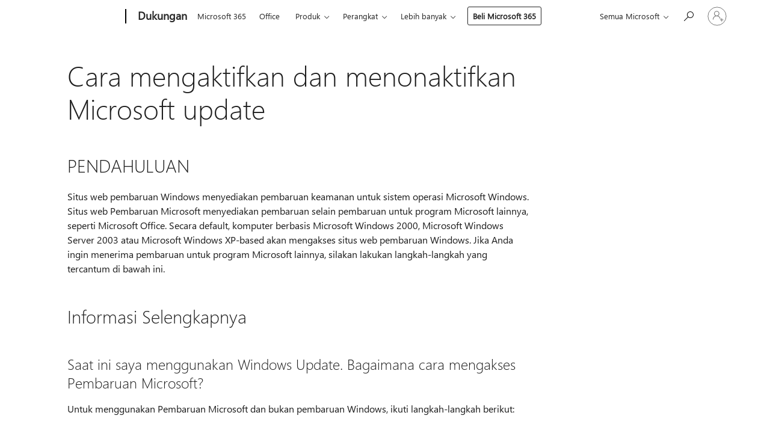

--- FILE ---
content_type: text/html; charset=utf-8
request_url: https://login.microsoftonline.com/common/oauth2/v2.0/authorize?client_id=ee272b19-4411-433f-8f28-5c13cb6fd407&redirect_uri=https%3A%2F%2Fsupport.microsoft.com%2Fsignin-oidc&response_type=code%20id_token&scope=openid%20profile%20offline_access&response_mode=form_post&nonce=639043837183572655.MTgzMzI0NzctOGUyOC00YjFiLTk1ZmQtZTU5MzU4NDM3NDdjNTNlMzdhNDAtYjI5My00MzdiLWJjN2YtMDg5MjgzYTM0MWNh&prompt=none&nopa=2&state=CfDJ8MF9taR5d3RHoynoKQkxN0D6x8no1FEYFSQhDklN7i0twpA4lGBwQTRmxJymXLkkluSLEos7wNKTPstGYy2CsMdgwtetkOQV-QOctQn6xRZSwJSEctX86EZkjTHDPLHgmnv747Vmn51TdVvEX8xORZEL2f8ZcY57IzYhpIMcP7CLwm85Y1OVyYJyA7jiTAdtWzrE2Wykik-Ip7zXUEFN3udrKU4RpjNqFhH6RFKPMLdZCvFh81dobBkdupMp7mAaus1ETq1kq2hK2LDiTIwH-Af5ov00LGRzXnC-gYQ1iUMLE2alPwlpeBeNyfVvAvd91w1vo1_rMiOnKugXvu4o4UrlvKH7tb6l0Y0DdmtH-hV4&x-client-SKU=ID_NET6_0&x-client-ver=8.12.1.0&sso_reload=true
body_size: 9653
content:


<!-- Copyright (C) Microsoft Corporation. All rights reserved. -->
<!DOCTYPE html>
<html>
<head>
    <title>Redirecting</title>
    <meta http-equiv="Content-Type" content="text/html; charset=UTF-8">
    <meta http-equiv="X-UA-Compatible" content="IE=edge">
    <meta name="viewport" content="width=device-width, initial-scale=1.0, maximum-scale=2.0, user-scalable=yes">
    <meta http-equiv="Pragma" content="no-cache">
    <meta http-equiv="Expires" content="-1">
    <meta name="PageID" content="FetchSessions" />
    <meta name="SiteID" content="" />
    <meta name="ReqLC" content="1033" />
    <meta name="LocLC" content="en-US" />

    
<meta name="robots" content="none" />

<script type="text/javascript" nonce='EYkIJ9oxLms47z_MjmYDJQ'>//<![CDATA[
$Config={"urlGetCredentialType":"https://login.microsoftonline.com/common/GetCredentialType?mkt=en-US","urlGoToAADError":"https://login.live.com/oauth20_authorize.srf?client_id=ee272b19-4411-433f-8f28-5c13cb6fd407\u0026scope=openid+profile+offline_access\u0026redirect_uri=https%3a%2f%2fsupport.microsoft.com%2fsignin-oidc\u0026response_type=code+id_token\u0026state=[base64]\u0026response_mode=form_post\u0026nonce=639043837183572655.MTgzMzI0NzctOGUyOC00YjFiLTk1ZmQtZTU5MzU4NDM3NDdjNTNlMzdhNDAtYjI5My00MzdiLWJjN2YtMDg5MjgzYTM0MWNh\u0026prompt=none\u0026x-client-SKU=ID_NET6_0\u0026x-client-Ver=8.12.1.0\u0026uaid=7c64b37b41fa4f83b026439ba189c0f7\u0026msproxy=1\u0026issuer=mso\u0026tenant=common\u0026ui_locales=en-US\u0026epctrc=El70r%2bmkI%2fsVF5x%2fH7wz2iAEtr%2bX7FrhUAnB64EhQBQ%3d2%3a1%3aCANARY%3aMSYmBEb7pmkbsmvMNnS4BpUXYMuD9QQioWU5s71IKlo%3d\u0026epct=[base64]\u0026jshs=0\u0026nopa=2","urlAppError":"https://support.microsoft.com/signin-oidc","oAppRedirectErrorPostParams":{"error":"interaction_required","error_description":"Session information is not sufficient for single-sign-on.","state":"[base64]"},"iMaxStackForKnockoutAsyncComponents":10000,"fShowButtons":true,"urlCdn":"https://aadcdn.msftauth.net/shared/1.0/","urlDefaultFavicon":"https://aadcdn.msftauth.net/shared/1.0/content/images/favicon_a_eupayfgghqiai7k9sol6lg2.ico","urlPost":"/common/login","iPawnIcon":0,"sPOST_Username":"","fEnableNumberMatching":true,"sFT":"[base64]","sFTName":"flowToken","sCtx":"[base64]","fEnableOneDSClientTelemetry":true,"dynamicTenantBranding":null,"staticTenantBranding":null,"oAppCobranding":{},"iBackgroundImage":4,"arrSessions":[],"urlMsaStaticMeControl":"https://login.live.com/Me.htm?v=3","fApplicationInsightsEnabled":false,"iApplicationInsightsEnabledPercentage":0,"urlSetDebugMode":"https://login.microsoftonline.com/common/debugmode","fEnableCssAnimation":true,"fDisableAnimationIfAnimationEndUnsupported":true,"fSsoFeasible":true,"fAllowGrayOutLightBox":true,"fProvideV2SsoImprovements":true,"fUseMsaSessionState":true,"fIsRemoteNGCSupported":true,"urlLogin":"https://login.microsoftonline.com/common/reprocess?ctx=[base64]","urlDssoStatus":"https://login.microsoftonline.com/common/instrumentation/dssostatus","iSessionPullType":3,"fUseSameSite":true,"iAllowedIdentities":2,"isGlobalTenant":true,"uiflavor":1001,"fShouldPlatformKeyBeSuppressed":true,"fLoadStringCustomizationPromises":true,"fUseAlternateTextForSwitchToCredPickerLink":true,"fOfflineAccountVisible":false,"fEnableUserStateFix":true,"fShowAccessPassPeek":true,"fUpdateSessionPollingLogic":true,"fEnableShowPickerCredObservable":true,"fFetchSessionsSkipDsso":true,"fIsCiamUserFlowUxNewLogicEnabled":true,"fUseNonMicrosoftDefaultBrandingForCiam":true,"sCompanyDisplayName":"Microsoft Services","fRemoveCustomCss":true,"fFixUICrashForApiRequestHandler":true,"fShowUpdatedKoreanPrivacyFooter":true,"fUsePostCssHotfix":true,"fFixUserFlowBranding":true,"fEnablePasskeyNullFix":true,"fEnableRefreshCookiesFix":true,"fEnableWebNativeBridgeInterstitialUx":true,"fEnableWindowParentingFix":true,"fEnableNativeBridgeErrors":true,"urlAcmaServerPath":"https://login.microsoftonline.com","sTenantId":"common","sMkt":"en-US","fIsDesktop":true,"fUpdateConfigInit":true,"fLogDisallowedCssProperties":true,"fDisallowExternalFonts":true,"scid":1013,"hpgact":1800,"hpgid":7,"apiCanary":"[base64]","canary":"El70r+mkI/sVF5x/H7wz2iAEtr+X7FrhUAnB64EhQBQ=2:1:CANARY:MSYmBEb7pmkbsmvMNnS4BpUXYMuD9QQioWU5s71IKlo=","sCanaryTokenName":"canary","fSkipRenderingNewCanaryToken":false,"fEnableNewCsrfProtection":true,"correlationId":"7c64b37b-41fa-4f83-b026-439ba189c0f7","sessionId":"b64a1bfe-2009-4c5e-a162-bfea44cd6600","sRingId":"R4","locale":{"mkt":"en-US","lcid":1033},"slMaxRetry":2,"slReportFailure":true,"strings":{"desktopsso":{"authenticatingmessage":"Trying to sign you in"}},"enums":{"ClientMetricsModes":{"None":0,"SubmitOnPost":1,"SubmitOnRedirect":2,"InstrumentPlt":4}},"urls":{"instr":{"pageload":"https://login.microsoftonline.com/common/instrumentation/reportpageload","dssostatus":"https://login.microsoftonline.com/common/instrumentation/dssostatus"}},"browser":{"ltr":1,"Chrome":1,"_Mac":1,"_M131":1,"_D0":1,"Full":1,"RE_WebKit":1,"b":{"name":"Chrome","major":131,"minor":0},"os":{"name":"OSX","version":"10.15.7"},"V":"131.0"},"watson":{"url":"/common/handlers/watson","bundle":"https://aadcdn.msftauth.net/ests/2.1/content/cdnbundles/watson.min_q5ptmu8aniymd4ftuqdkda2.js","sbundle":"https://aadcdn.msftauth.net/ests/2.1/content/cdnbundles/watsonsupportwithjquery.3.5.min_dc940oomzau4rsu8qesnvg2.js","fbundle":"https://aadcdn.msftauth.net/ests/2.1/content/cdnbundles/frameworksupport.min_oadrnc13magb009k4d20lg2.js","resetErrorPeriod":5,"maxCorsErrors":-1,"maxInjectErrors":5,"maxErrors":10,"maxTotalErrors":3,"expSrcs":["https://login.microsoftonline.com","https://aadcdn.msauth.net/","https://aadcdn.msftauth.net/",".login.microsoftonline.com"],"envErrorRedirect":true,"envErrorUrl":"/common/handlers/enverror"},"loader":{"cdnRoots":["https://aadcdn.msauth.net/","https://aadcdn.msftauth.net/"],"logByThrowing":true},"serverDetails":{"slc":"ProdSlices","dc":"EUS","ri":"BL0XXXX","ver":{"v":[2,1,23173,3]},"rt":"2026-01-19T01:41:59","et":29},"clientEvents":{"enabled":true,"telemetryEnabled":true,"useOneDSEventApi":true,"flush":60000,"autoPost":true,"autoPostDelay":1000,"minEvents":1,"maxEvents":1,"pltDelay":500,"appInsightsConfig":{"instrumentationKey":"69adc3c768bd4dc08c19416121249fcc-66f1668a-797b-4249-95e3-6c6651768c28-7293","webAnalyticsConfiguration":{"autoCapture":{"jsError":true}}},"defaultEventName":"IDUX_ESTSClientTelemetryEvent_WebWatson","serviceID":3,"endpointUrl":""},"fApplyAsciiRegexOnInput":true,"country":"US","fBreakBrandingSigninString":true,"bsso":{"states":{"START":"start","INPROGRESS":"in-progress","END":"end","END_SSO":"end-sso","END_USERS":"end-users"},"nonce":"AwABEgEAAAADAOz_BQD0_44SMRK9YIXowUg-qYl94qaqMafsVyDiYFKf6F_ZCqr-5TzzDaagHGJb-8J5TRiThKmKddgW-emme7KvDCMAeVwgAA","overallTimeoutMs":4000,"telemetry":{"type":"ChromeSsoTelemetry","nonce":"AwABDwEAAAADAOz_BQD0_6YKH41_VInwGMOiqpejdCRUb3azzXvSkFCPuwOArLHK5z3DCdO-pXmX2mzTNh8DI9ZFkyPljYj449Mo-5S1SchUVQI6Kgegbd4GqxCCjc3uIAA","reportStates":[]},"redirectEndStates":["end"],"cookieNames":{"aadSso":"AADSSO","winSso":"ESTSSSO","ssoTiles":"ESTSSSOTILES","ssoPulled":"SSOCOOKIEPULLED","userList":"ESTSUSERLIST"},"type":"chrome","reason":"Pull suppressed because it was already attempted and the current URL was reloaded."},"urlNoCookies":"https://login.microsoftonline.com/cookiesdisabled","fTrimChromeBssoUrl":true,"inlineMode":5,"fShowCopyDebugDetailsLink":true,"fTenantBrandingCdnAddEventHandlers":true,"fAddTryCatchForIFrameRedirects":true};
//]]></script> 
<script type="text/javascript" nonce='EYkIJ9oxLms47z_MjmYDJQ'>//<![CDATA[
!function(){var e=window,r=e.$Debug=e.$Debug||{},t=e.$Config||{};if(!r.appendLog){var n=[],o=0;r.appendLog=function(e){var r=t.maxDebugLog||25,i=(new Date).toUTCString()+":"+e;n.push(o+":"+i),n.length>r&&n.shift(),o++},r.getLogs=function(){return n}}}(),function(){function e(e,r){function t(i){var a=e[i];if(i<n-1){return void(o.r[a]?t(i+1):o.when(a,function(){t(i+1)}))}r(a)}var n=e.length;t(0)}function r(e,r,i){function a(){var e=!!s.method,o=e?s.method:i[0],a=s.extraArgs||[],u=n.$WebWatson;try{
var c=t(i,!e);if(a&&a.length>0){for(var d=a.length,l=0;l<d;l++){c.push(a[l])}}o.apply(r,c)}catch(e){return void(u&&u.submitFromException&&u.submitFromException(e))}}var s=o.r&&o.r[e];return r=r||this,s&&(s.skipTimeout?a():n.setTimeout(a,0)),s}function t(e,r){return Array.prototype.slice.call(e,r?1:0)}var n=window;n.$Do||(n.$Do={"q":[],"r":[],"removeItems":[],"lock":0,"o":[]});var o=n.$Do;o.when=function(t,n){function i(e){r(e,a,s)||o.q.push({"id":e,"c":a,"a":s})}var a=0,s=[],u=1;"function"==typeof n||(a=n,
u=2);for(var c=u;c<arguments.length;c++){s.push(arguments[c])}t instanceof Array?e(t,i):i(t)},o.register=function(e,t,n){if(!o.r[e]){o.o.push(e);var i={};if(t&&(i.method=t),n&&(i.skipTimeout=n),arguments&&arguments.length>3){i.extraArgs=[];for(var a=3;a<arguments.length;a++){i.extraArgs.push(arguments[a])}}o.r[e]=i,o.lock++;try{for(var s=0;s<o.q.length;s++){var u=o.q[s];u.id==e&&r(e,u.c,u.a)&&o.removeItems.push(u)}}catch(e){throw e}finally{if(0===--o.lock){for(var c=0;c<o.removeItems.length;c++){
for(var d=o.removeItems[c],l=0;l<o.q.length;l++){if(o.q[l]===d){o.q.splice(l,1);break}}}o.removeItems=[]}}}},o.unregister=function(e){o.r[e]&&delete o.r[e]}}(),function(e,r){function t(){if(!a){if(!r.body){return void setTimeout(t)}a=!0,e.$Do.register("doc.ready",0,!0)}}function n(){if(!s){if(!r.body){return void setTimeout(n)}t(),s=!0,e.$Do.register("doc.load",0,!0),i()}}function o(e){(r.addEventListener||"load"===e.type||"complete"===r.readyState)&&t()}function i(){
r.addEventListener?(r.removeEventListener("DOMContentLoaded",o,!1),e.removeEventListener("load",n,!1)):r.attachEvent&&(r.detachEvent("onreadystatechange",o),e.detachEvent("onload",n))}var a=!1,s=!1;if("complete"===r.readyState){return void setTimeout(n)}!function(){r.addEventListener?(r.addEventListener("DOMContentLoaded",o,!1),e.addEventListener("load",n,!1)):r.attachEvent&&(r.attachEvent("onreadystatechange",o),e.attachEvent("onload",n))}()}(window,document),function(){function e(){
return f.$Config||f.ServerData||{}}function r(e,r){var t=f.$Debug;t&&t.appendLog&&(r&&(e+=" '"+(r.src||r.href||"")+"'",e+=", id:"+(r.id||""),e+=", async:"+(r.async||""),e+=", defer:"+(r.defer||"")),t.appendLog(e))}function t(){var e=f.$B;if(void 0===d){if(e){d=e.IE}else{var r=f.navigator.userAgent;d=-1!==r.indexOf("MSIE ")||-1!==r.indexOf("Trident/")}}return d}function n(){var e=f.$B;if(void 0===l){if(e){l=e.RE_Edge}else{var r=f.navigator.userAgent;l=-1!==r.indexOf("Edge")}}return l}function o(e){
var r=e.indexOf("?"),t=r>-1?r:e.length,n=e.lastIndexOf(".",t);return e.substring(n,n+v.length).toLowerCase()===v}function i(){var r=e();return(r.loader||{}).slReportFailure||r.slReportFailure||!1}function a(){return(e().loader||{}).redirectToErrorPageOnLoadFailure||!1}function s(){return(e().loader||{}).logByThrowing||!1}function u(e){if(!t()&&!n()){return!1}var r=e.src||e.href||"";if(!r){return!0}if(o(r)){var i,a,s;try{i=e.sheet,a=i&&i.cssRules,s=!1}catch(e){s=!0}if(i&&!a&&s){return!0}
if(i&&a&&0===a.length){return!0}}return!1}function c(){function t(e){g.getElementsByTagName("head")[0].appendChild(e)}function n(e,r,t,n){var u=null;return u=o(e)?i(e):"script"===n.toLowerCase()?a(e):s(e,n),r&&(u.id=r),"function"==typeof u.setAttribute&&(u.setAttribute("crossorigin","anonymous"),t&&"string"==typeof t&&u.setAttribute("integrity",t)),u}function i(e){var r=g.createElement("link");return r.rel="stylesheet",r.type="text/css",r.href=e,r}function a(e){
var r=g.createElement("script"),t=g.querySelector("script[nonce]");if(r.type="text/javascript",r.src=e,r.defer=!1,r.async=!1,t){var n=t.nonce||t.getAttribute("nonce");r.setAttribute("nonce",n)}return r}function s(e,r){var t=g.createElement(r);return t.src=e,t}function d(e,r){if(e&&e.length>0&&r){for(var t=0;t<e.length;t++){if(-1!==r.indexOf(e[t])){return!0}}}return!1}function l(r){if(e().fTenantBrandingCdnAddEventHandlers){var t=d(E,r)?E:b;if(!(t&&t.length>1)){return r}for(var n=0;n<t.length;n++){
if(-1!==r.indexOf(t[n])){var o=t[n+1<t.length?n+1:0],i=r.substring(t[n].length);return"https://"!==t[n].substring(0,"https://".length)&&(o="https://"+o,i=i.substring("https://".length)),o+i}}return r}if(!(b&&b.length>1)){return r}for(var a=0;a<b.length;a++){if(0===r.indexOf(b[a])){return b[a+1<b.length?a+1:0]+r.substring(b[a].length)}}return r}function f(e,t,n,o){if(r("[$Loader]: "+(L.failMessage||"Failed"),o),w[e].retry<y){return w[e].retry++,h(e,t,n),void c._ReportFailure(w[e].retry,w[e].srcPath)}n&&n()}
function v(e,t,n,o){if(u(o)){return f(e,t,n,o)}r("[$Loader]: "+(L.successMessage||"Loaded"),o),h(e+1,t,n);var i=w[e].onSuccess;"function"==typeof i&&i(w[e].srcPath)}function h(e,o,i){if(e<w.length){var a=w[e];if(!a||!a.srcPath){return void h(e+1,o,i)}a.retry>0&&(a.srcPath=l(a.srcPath),a.origId||(a.origId=a.id),a.id=a.origId+"_Retry_"+a.retry);var s=n(a.srcPath,a.id,a.integrity,a.tagName);s.onload=function(){v(e,o,i,s)},s.onerror=function(){f(e,o,i,s)},s.onreadystatechange=function(){
"loaded"===s.readyState?setTimeout(function(){v(e,o,i,s)},500):"complete"===s.readyState&&v(e,o,i,s)},t(s),r("[$Loader]: Loading '"+(a.srcPath||"")+"', id:"+(a.id||""))}else{o&&o()}}var p=e(),y=p.slMaxRetry||2,m=p.loader||{},b=m.cdnRoots||[],E=m.tenantBrandingCdnRoots||[],L=this,w=[];L.retryOnError=!0,L.successMessage="Loaded",L.failMessage="Error",L.Add=function(e,r,t,n,o,i){e&&w.push({"srcPath":e,"id":r,"retry":n||0,"integrity":t,"tagName":o||"script","onSuccess":i})},L.AddForReload=function(e,r){
var t=e.src||e.href||"";L.Add(t,"AddForReload",e.integrity,1,e.tagName,r)},L.AddIf=function(e,r,t){e&&L.Add(r,t)},L.Load=function(e,r){h(0,e,r)}}var d,l,f=window,g=f.document,v=".css";c.On=function(e,r,t){if(!e){throw"The target element must be provided and cannot be null."}r?c.OnError(e,t):c.OnSuccess(e,t)},c.OnSuccess=function(e,t){if(!e){throw"The target element must be provided and cannot be null."}if(u(e)){return c.OnError(e,t)}var n=e.src||e.href||"",o=i(),s=a();r("[$Loader]: Loaded",e);var d=new c
;d.failMessage="Reload Failed",d.successMessage="Reload Success",d.Load(null,function(){if(o){throw"Unexpected state. ResourceLoader.Load() failed despite initial load success. ['"+n+"']"}s&&(document.location.href="/error.aspx?err=504")})},c.OnError=function(e,t){var n=e.src||e.href||"",o=i(),s=a();if(!e){throw"The target element must be provided and cannot be null."}r("[$Loader]: Failed",e);var u=new c;u.failMessage="Reload Failed",u.successMessage="Reload Success",u.AddForReload(e,t),
u.Load(null,function(){if(o){throw"Failed to load external resource ['"+n+"']"}s&&(document.location.href="/error.aspx?err=504")}),c._ReportFailure(0,n)},c._ReportFailure=function(e,r){if(s()&&!t()){throw"[Retry "+e+"] Failed to load external resource ['"+r+"'], reloading from fallback CDN endpoint"}},f.$Loader=c}(),function(){function e(){if(!E){var e=new h.$Loader;e.AddIf(!h.jQuery,y.sbundle,"WebWatson_DemandSupport"),y.sbundle=null,delete y.sbundle,e.AddIf(!h.$Api,y.fbundle,"WebWatson_DemandFramework"),
y.fbundle=null,delete y.fbundle,e.Add(y.bundle,"WebWatson_DemandLoaded"),e.Load(r,t),E=!0}}function r(){if(h.$WebWatson){if(h.$WebWatson.isProxy){return void t()}m.when("$WebWatson.full",function(){for(;b.length>0;){var e=b.shift();e&&h.$WebWatson[e.cmdName].apply(h.$WebWatson,e.args)}})}}function t(){if(!h.$WebWatson||h.$WebWatson.isProxy){if(!L&&JSON){try{var e=new XMLHttpRequest;e.open("POST",y.url),e.setRequestHeader("Accept","application/json"),
e.setRequestHeader("Content-Type","application/json; charset=UTF-8"),e.setRequestHeader("canary",p.apiCanary),e.setRequestHeader("client-request-id",p.correlationId),e.setRequestHeader("hpgid",p.hpgid||0),e.setRequestHeader("hpgact",p.hpgact||0);for(var r=-1,t=0;t<b.length;t++){if("submit"===b[t].cmdName){r=t;break}}var o=b[r]?b[r].args||[]:[],i={"sr":y.sr,"ec":"Failed to load external resource [Core Watson files]","wec":55,"idx":1,"pn":p.pgid||"","sc":p.scid||0,"hpg":p.hpgid||0,
"msg":"Failed to load external resource [Core Watson files]","url":o[1]||"","ln":0,"ad":0,"an":!1,"cs":"","sd":p.serverDetails,"ls":null,"diag":v(y)};e.send(JSON.stringify(i))}catch(e){}L=!0}y.loadErrorUrl&&window.location.assign(y.loadErrorUrl)}n()}function n(){b=[],h.$WebWatson=null}function o(r){return function(){var t=arguments;b.push({"cmdName":r,"args":t}),e()}}function i(){var e=["foundException","resetException","submit"],r=this;r.isProxy=!0;for(var t=e.length,n=0;n<t;n++){var i=e[n];i&&(r[i]=o(i))}
}function a(e,r,t,n,o,i,a){var s=h.event;return i||(i=l(o||s,a?a+2:2)),h.$Debug&&h.$Debug.appendLog&&h.$Debug.appendLog("[WebWatson]:"+(e||"")+" in "+(r||"")+" @ "+(t||"??")),$.submit(e,r,t,n,o||s,i,a)}function s(e,r){return{"signature":e,"args":r,"toString":function(){return this.signature}}}function u(e){for(var r=[],t=e.split("\n"),n=0;n<t.length;n++){r.push(s(t[n],[]))}return r}function c(e){for(var r=[],t=e.split("\n"),n=0;n<t.length;n++){var o=s(t[n],[]);t[n+1]&&(o.signature+="@"+t[n+1],n++),r.push(o)
}return r}function d(e){if(!e){return null}try{if(e.stack){return u(e.stack)}if(e.error){if(e.error.stack){return u(e.error.stack)}}else if(window.opera&&e.message){return c(e.message)}}catch(e){}return null}function l(e,r){var t=[];try{for(var n=arguments.callee;r>0;){n=n?n.caller:n,r--}for(var o=0;n&&o<w;){var i="InvalidMethod()";try{i=n.toString()}catch(e){}var a=[],u=n.args||n.arguments;if(u){for(var c=0;c<u.length;c++){a[c]=u[c]}}t.push(s(i,a)),n=n.caller,o++}}catch(e){t.push(s(e.toString(),[]))}
var l=d(e);return l&&(t.push(s("--- Error Event Stack -----------------",[])),t=t.concat(l)),t}function f(e){if(e){try{var r=/function (.{1,})\(/,t=r.exec(e.constructor.toString());return t&&t.length>1?t[1]:""}catch(e){}}return""}function g(e){if(e){try{if("string"!=typeof e&&JSON&&JSON.stringify){var r=f(e),t=JSON.stringify(e);return t&&"{}"!==t||(e.error&&(e=e.error,r=f(e)),(t=JSON.stringify(e))&&"{}"!==t||(t=e.toString())),r+":"+t}}catch(e){}}return""+(e||"")}function v(e){var r=[];try{
if(jQuery?(r.push("jQuery v:"+jQuery().jquery),jQuery.easing?r.push("jQuery.easing:"+JSON.stringify(jQuery.easing)):r.push("jQuery.easing is not defined")):r.push("jQuery is not defined"),e&&e.expectedVersion&&r.push("Expected jQuery v:"+e.expectedVersion),m){var t,n="";for(t=0;t<m.o.length;t++){n+=m.o[t]+";"}for(r.push("$Do.o["+n+"]"),n="",t=0;t<m.q.length;t++){n+=m.q[t].id+";"}r.push("$Do.q["+n+"]")}if(h.$Debug&&h.$Debug.getLogs){var o=h.$Debug.getLogs();o&&o.length>0&&(r=r.concat(o))}if(b){
for(var i=0;i<b.length;i++){var a=b[i];if(a&&"submit"===a.cmdName){try{if(JSON&&JSON.stringify){var s=JSON.stringify(a);s&&r.push(s)}}catch(e){r.push(g(e))}}}}}catch(e){r.push(g(e))}return r}var h=window,p=h.$Config||{},y=p.watson,m=h.$Do;if(!h.$WebWatson&&y){var b=[],E=!1,L=!1,w=10,$=h.$WebWatson=new i;$.CB={},$._orgErrorHandler=h.onerror,h.onerror=a,$.errorHooked=!0,m.when("jQuery.version",function(e){y.expectedVersion=e}),m.register("$WebWatson")}}(),function(){function e(e,r){
for(var t=r.split("."),n=t.length,o=0;o<n&&null!==e&&void 0!==e;){e=e[t[o++]]}return e}function r(r){var t=null;return null===u&&(u=e(i,"Constants")),null!==u&&r&&(t=e(u,r)),null===t||void 0===t?"":t.toString()}function t(t){var n=null;return null===a&&(a=e(i,"$Config.strings")),null!==a&&t&&(n=e(a,t.toLowerCase())),null!==n&&void 0!==n||(n=r(t)),null===n||void 0===n?"":n.toString()}function n(e,r){var n=null;return e&&r&&r[e]&&(n=t("errors."+r[e])),n||(n=t("errors."+e)),n||(n=t("errors."+c)),n||(n=t(c)),n}
function o(t){var n=null;return null===s&&(s=e(i,"$Config.urls")),null!==s&&t&&(n=e(s,t.toLowerCase())),null!==n&&void 0!==n||(n=r(t)),null===n||void 0===n?"":n.toString()}var i=window,a=null,s=null,u=null,c="GENERIC_ERROR";i.GetString=t,i.GetErrorString=n,i.GetUrl=o}(),function(){var e=window,r=e.$Config||{};e.$B=r.browser||{}}(),function(){function e(e,r,t){e&&e.addEventListener?e.addEventListener(r,t):e&&e.attachEvent&&e.attachEvent("on"+r,t)}function r(r,t){e(document.getElementById(r),"click",t)}
function t(r,t){var n=document.getElementsByName(r);n&&n.length>0&&e(n[0],"click",t)}var n=window;n.AddListener=e,n.ClickEventListenerById=r,n.ClickEventListenerByName=t}();
//]]></script> 
<script type="text/javascript" nonce='EYkIJ9oxLms47z_MjmYDJQ'>//<![CDATA[
!function(t,e){!function(){var n=e.getElementsByTagName("head")[0];n&&n.addEventListener&&(n.addEventListener("error",function(e){null!==e.target&&"cdn"===e.target.getAttribute("data-loader")&&t.$Loader.OnError(e.target)},!0),n.addEventListener("load",function(e){null!==e.target&&"cdn"===e.target.getAttribute("data-loader")&&t.$Loader.OnSuccess(e.target)},!0))}()}(window,document);
//]]></script>
    <script type="text/javascript" nonce='EYkIJ9oxLms47z_MjmYDJQ'>
        ServerData = $Config;
    </script>

    <script data-loader="cdn" crossorigin="anonymous" src="https://aadcdn.msftauth.net/shared/1.0/content/js/FetchSessions_Core_Zrgqf3NDZY6QoRSGjvZAAQ2.js" integrity='sha384-ZiCm7FNkvHCzGABuQsNqI+NbQpuukT8O8DH+5NRo+GBSrdhUPzoMJLcFvVj8ky+R' nonce='EYkIJ9oxLms47z_MjmYDJQ'></script>

</head>
<body data-bind="defineGlobals: ServerData" style="display: none">
</body>
</html>